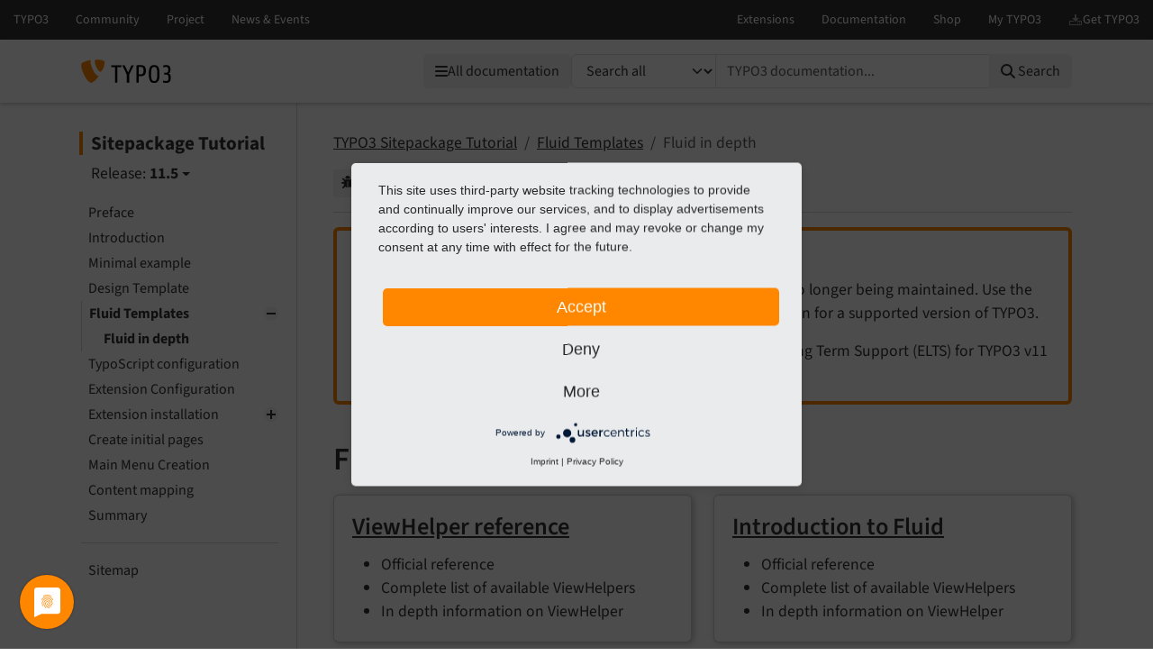

--- FILE ---
content_type: text/html
request_url: https://docs.typo3.org/m/typo3/tutorial-sitepackage/11.5/en-us/FluidTemplates/MoreInformation/Index.html
body_size: 4594
content:
<!DOCTYPE html>
<html class="no-js" lang="en">
<head>
    <title>Fluid in depth — Sitepackage Tutorial 11.5 documentation</title>

    
<meta charset="utf-8">
<meta content="width=device-width, initial-scale=1.0" name="viewport">
<meta content="phpdocumentor/guides" name="generator">
<meta content="Sitepackage Tutorial" name="docsearch:name">
<meta content="" name="docsearch:package_type">
<meta content="11.5" name="docsearch:release">
<meta content="11.5" name="docsearch:version">
<meta content="2024-10-16T09:22:47+00:00" name="docsearch:modified">
<meta content="2024-10-16T09:22:47+00:00" name="dc.modified">
<meta content="2024-10-16T09:22:47+00:00" property="article:modified_time">
    <link href="http://purl.org/dc/elements/1.1/" rel="schema.dc">
<link href="https://cdn.typo3.com/typo3documentation/theme/typo3-docs-theme/0.15.1/css/theme.css" rel="stylesheet">
<link href="https://docs.typo3.org/search/" rel="search" title="Search">
<script src="https://cdn.typo3.com/typo3infrastructure/universe/dist/webcomponents-loader.js"></script>
<script src="https://cdn.typo3.com/typo3infrastructure/universe/dist/typo3-universe.js" type="module"></script>
                        <link href="../Index.html" rel="prev" title="Fluid Templates"/>
            <link href="../../TypoScriptConfiguration/Index.html" rel="next" title="TypoScript configuration"/>
            <link href="../../Index.html" rel="top" title="TYPO3 Sitepackage Tutorial"/>
    </head>
<body>
<div class="page">
    
<header>
    <div class="page-topbar">
        <div class="page-topbar-inner">
            <typo3-universe active="documentation">
                <div style="display: block; height: 44px; background-color: #313131;"></div>
            </typo3-universe>
        </div>
    </div>
    <div class="page-header">
        <div class="page-header-inner">
            <div class="row">
                <div class="col-md-2 col-lg-4">
                    <a class="logo" href="https://docs.typo3.org/" title="TYPO3 Documentation">
                        <img alt="TYPO3 Logo" class="logo-image" src="https://cdn.typo3.com/typo3documentation/theme/typo3-docs-theme/0.15.1/img/typo3-logo.svg" width="484" height="130">
                    </a>
                </div>
                <div class="col-md-10 col-lg-8">
                    <div class="menu-search-wrapper">
                        <all-documentations-menu></all-documentations-menu>                        <search role="search">
                            <form action="https://docs.typo3.org/search/search" id="global-search-form" method="get">
                                <div class="sr-only"><label for="globalsearchinput">TYPO3 documentation...</label></div>
                                <div class="input-group mb-3 mt-sm-3">
                                    <select class="form-select search__scope" id="searchscope" name="scope">
                                        <option value="">Search all</option>
                                    </select>
                                    <input autocomplete="off" class="form-control shadow-none" id="globalsearchinput" name="q" placeholder="TYPO3 documentation..." type="text" value="">
                                    <button class="btn btn-light search__submit" type="submit"><i class="fa fa-search"></i>&nbsp;<span class="d-none d-md-inline">Search</span></button>
                                </div>
                            </form>
                        </search>
                    </div>
                </div>
            </div>
        </div>
    </div>
</header>    <main class="page-main">
        <div class="page-main-inner">
            <div class="page-main-navigation">
                <nav>
                    <input class="toc-checkbox" id="toggleToc" type="checkbox">

                    
<div class="toc-header">
    <div class="toc-title">
        <a class="toc-title-project" href="../../Index.html">Sitepackage Tutorial</a>
            <div class="toc-version-wrapper" id="toc-version-wrapper">
                <div id="toc-version" class="toc-version">
                    <span class="toc-version-prefix">Release:</span>
                    <span class="toc-version-number">11.5</span>
                </div>
                <div id="toc-version-options" class="toc-version-options">
                    <p><span class="fa fa-spinner fa-spin"></span> Loading data.</p>
                </div>
            </div></div>
    <div class="toc-actions">
        <label class="toc-toggle" for="toggleToc">
            Menu
        </label>
    </div>
</div>                    <div class="toc-collapse">
                                                <div aria-label="main navigation" class="toc" role="navigation">
                                <div aria-label="Main navigation" class="main_menu" role="navigation">
        
    <ul class="menu-level-1">
    <li class="">
    <a href="../../Preface/Index.html">
        Preface
    </a></li>    <li class="">
    <a href="../../Introduction/Index.html">
        Introduction
    </a></li>    <li class="">
    <a href="../../MinimalExample/Index.html">
        Minimal example
    </a></li>    <li class="">
    <a href="../../DesignTemplate/Index.html">
        Design Template
    </a></li>    <li class=" active">
    <a href="../Index.html">
        Fluid Templates
    </a>        <ul class="menu-level-1"><li class=" current active">
    <a href="#" aria-current="page">
        Fluid in depth
    </a></li></ul></li>    <li class="">
    <a href="../../TypoScriptConfiguration/Index.html">
        TypoScript configuration
    </a></li>    <li class="">
    <a href="../../ExtensionConfiguration/Index.html">
        Extension Configuration
    </a></li>    <li class="">
    <a href="../../ExtensionInstallation/Index.html">
        Extension installation
    </a>        <ul class="menu-level-1"><li class="">
    <a href="../../ExtensionInstallation/InstallationWithoutComposer.html">
        Extension installation without composer
    </a></li></ul></li>    <li class="">
    <a href="../../CreatePages/Index.html">
        Create initial pages
    </a></li>    <li class="">
    <a href="../../MainMenuCreation/Index.html">
        Main Menu Creation
    </a></li>    <li class="">
    <a href="../../ContentMapping/Index.html">
        Content mapping
    </a></li>    <li class="">
    <a href="../../Summary/Index.html">
        Summary
    </a></li>    </ul>
    <ul class="menu-level-1">
    <li class="">
    <a href="../../Sitemap.html">
        Sitemap
    </a></li>    </ul>
    </div>
    <div aria-label="Meta navigation" class="main_menu  d-block d-lg-none" role="navigation">
    <hr/>
    <p class="caption">Contributors Corner</p>
    <ul class="menu-level-1">            <li><a href="../../_sources/FluidTemplates/MoreInformation/Index.rst.txt" rel="nofollow noopener" target="_blank">
                    View source of current document
            </a></li>
                    <li><a href="https://docs.typo3.org/m/typo3/docs-how-to-document/main/en-us/WritingDocsOfficial/GithubMethod.html" rel="nofollow noopener" target="_blank">
                    How to edit
            </a></li>
                    <li><a href="https://github.com/TYPO3-Documentation/TYPO3CMS-Tutorial-SitePackage/edit/11.5/Documentation/FluidTemplates/MoreInformation/Index.rst" rel="nofollow noopener" target="_blank">
                    Edit current document on GitHub
            </a></li>
        </ul>
</div>
                        </div>
                    </div>
                </nav>
            </div>
            <div class="page-main-content">
                <div class="rst-content">                        <nav aria-label="breadcrumbs navigation" class="breadcrumb-bar" role="navigation">
        
<ol class="breadcrumb">
    <li class="breadcrumb-item"><a href="../../Index.html">TYPO3 Sitepackage Tutorial</a></li>
        <li class="breadcrumb-item"><a href="../Index.html">Fluid Templates</a></li>
                    <li aria-current="page"  class="breadcrumb-item  active">Fluid in depth</li>
        </ol>
        <div class="breadcrumb-additions">        <a class="btn btn-sm btn-light" href="https://github.com/TYPO3-Documentation/TYPO3CMS-Tutorial-SitePackage/issues/new/choose?title=Problem+on+https%3A%2F%2Fdocs.typo3.org%2Fm%2Ftypo3%2Ftutorial-sitepackage%2F11.5%2Fen-us%2F%2FFluidTemplates%2FMoreInformation%2FIndex.html" id="btnReportIssue" rel="nofollow noopener" target="_blank">
            <span class="btn-icon"><i class="fas fa-bug"></i></span>
            <span class="btn-text">Report issue</span>
        </a>
        <a class="btn btn-sm btn-light" href="../../_sources/FluidTemplates/MoreInformation/Index.rst.txt" rel="nofollow noopener" target="_blank">
        <span class="btn-icon"><span class="fas fa-code"></span></span>
        <span class="btn-text">View source</span>
    </a>
        <a class="btn btn-sm btn-light" href="https://docs.typo3.org/m/typo3/docs-how-to-document/main/en-us/WritingDocsOfficial/GithubMethod.html" id="btnHowToEdit" rel="nofollow noopener" target="_blank">
        <span class="btn-icon"><span class="fas fa-info-circle"></span></span>
        <span class="btn-text">How to edit</span>
    </a>
        <a class="btn btn-sm btn-secondary" href="https://github.com/TYPO3-Documentation/TYPO3CMS-Tutorial-SitePackage/edit/11.5/Documentation/FluidTemplates/MoreInformation/Index.rst" id="btnEditOnGitHub" rel="nofollow noopener" target="_blank">
        <span class="btn-icon"><span class="fab fa-github"></span></span>
        <span class="btn-text">Edit on GitHub</span>
    </a>
    </div>    </nav>
                    
<article class="document" itemscope="itemscope" itemtype="http://schema.org/Article" role="main">
    <div itemprop="articleBody">
        <!-- content start -->
                    
<div class="admonition attention" role="alert">
    <p class="admonition-title">Attention</p>
            
    <p>TYPO3 v11 has reached end-of-life as of October 31st 2024 and
is no longer being maintained. Use the version switcher on the top left of
this page to select documentation for a supported version of TYPO3.</p>

    <p>Need more time before upgrading?
You can purchase Extended Long Term Support (ELTS) for TYPO3 v11 here:
<a href="https://typo3.com/services/extended-support-elts">TYPO3 ELTS</a>.</p>

</div>
<section class="section" id="fluid-in-depth" data-rst-anchor="finding-more-information">
            <a id="finding-more-information"></a>
            <h1>Fluid in depth<a class="headerlink" href="#fluid-in-depth" data-bs-toggle="modal" data-bs-target="#linkReferenceModal"  title="Reference this headline"><i class="fa-solid fa-paragraph"></i></a></h1>
            <div class="row card-group pb-4 row-cols-1 row-cols-md-2 g-4">
    <div class="col">
            <div class="card h-100">
            <div class="card-body">
        <h3><a href="https://docs.typo3.org/other/typo3/view-helper-reference/11.5/en-us/Index.html">ViewHelper reference</a><a class="headerlink" href="#card" data-bs-toggle="modal" data-bs-target="#linkReferenceModal"  title="Reference this headline"><i class="fa-solid fa-paragraph"></i></a></h3>
        <div class="card-text">
            

<ul>
    <li>Official reference</li>
    <li>Complete list of available ViewHelpers</li>
    <li>In depth information on ViewHelper</li>
</ul>

        </div>
    </div>
        </div>
        </div><div class="col">
            <div class="card h-100">
            <div class="card-body">
        <h3><a href="https://docs.typo3.org/m/typo3/reference-coreapi/11.5/en-us/ApiOverview/Fluid/Introduction.html#fluid-introduction">Introduction to Fluid</a><a class="headerlink" href="#card" data-bs-toggle="modal" data-bs-target="#linkReferenceModal"  title="Reference this headline"><i class="fa-solid fa-paragraph"></i></a></h3>
        <div class="card-text">
            

<ul>
    <li>Official reference</li>
    <li>Complete list of available ViewHelpers</li>
    <li>In depth information on ViewHelper</li>
</ul>

        </div>
    </div>
        </div>
        </div></div>
    </section>
        <!-- content end -->
    </div>
</article>
                        
            <nav aria-label="Page navigation">
            <ul class="pagination justify-content-center"><li class="page-item">
                            <a class="page-link" href="../Index.html"
                               title="Accesskey Alt(+Shift)+p">
                                Previous
                            </a>
                        </li>
                    <li class="page-item">
                            <a class="page-link" href="../../TypoScriptConfiguration/Index.html"
                               title="Accesskey Alt(+Shift)+n">
                                Next
                            </a>
                        </li>
                    </ul>
        </nav>
                    </div>
            </div>
        </div>
    </main>

    <div class="modal fade" id="linkReferenceModal" tabindex="-1" aria-labelledby="linkReferenceModalLabel"
    aria-hidden="true" data-current-filename="FluidTemplates/MoreInformation/Index" data-interlink-shortcode="t3sitepackage">
    <div class="modal-dialog">
        <div class="modal-content">
            <div class="modal-header">
                <h5 class="modal-title" id="linkReferenceModalLabel">Reference to the headline</h5>
                <button type="button" class="btn-close" data-bs-dismiss="modal" aria-label="Close"></button>
            </div>
            <div class="modal-body">
                <div class="alert alert-success d-none" id="permalink-alert-success" role="alert"></div>
                <div class="mb-3">
                    <label for="permalink-uri" class="col-form-label">Permalink</label>
                    <div class="input-group">
                        <input class="form-control code" id="permalink-uri" readonly>
                        <button type="button" class="btn btn-outline-secondary copy-button" data-target="permalink-uri"><i class="far fa-clone"></i></button>
                    </div>
                    <p>Copy and freely share the link</p>
                </div>
                <div class="mb-3">
                    <div class="alert alert-warning alert-permalink-rst" role="alert">This link target has no permanent anchor assigned.                        You can make a <a href="https://github.com/TYPO3-Documentation/TYPO3CMS-Tutorial-SitePackage/edit/11.5/Documentation/FluidTemplates/MoreInformation/Index.rst">pull request on GitHub</a> to suggest an anchor.
                        The link below can be used, but is prone to change if the page gets moved.
                    </div>
                    <label for="permalink-rst" class="col-form-label">reStructuredText (reST):</label>
                    <div class="input-group">
                        <textarea class="form-control code" id="permalink-rst" readonly></textarea>
                        <button type="button" class="btn btn-outline-secondary copy-button" data-target="permalink-rst"><i class="far fa-clone"></i></button>
                    </div>
                    <p>Copy this link into your TYPO3 manual. </p>
                </div>
                <div class="mb-3">
                    <label for="permalink-html" class="col-form-label">HTML:</label>
                    <div class="input-group">
                        <textarea class="form-control code" id="permalink-html" readonly></textarea>
                        <button type="button" class="btn btn-outline-secondary copy-button" data-target="permalink-html"><i class="far fa-clone"></i></button>
                    </div>
                </div>
            </div>
            <div class="modal-footer">
                <button type="button" class="btn btn-secondary" data-bs-dismiss="modal">Close</button>
            </div>
        </div>
    </div>
</div>    <div class="modal fade" id="generalModal" tabindex="-1" aria-labelledby="linkReferenceModalLabel"
    aria-hidden="true" data-current-filename="FluidTemplates/MoreInformation/Index"
>
    <div class="modal-dialog">
        <div class="modal-content">
            <div class="modal-header">
                <h5 class="modal-title" id="generalModalLabel"></h5>
                <button type="button" class="btn-close" data-bs-dismiss="modal" aria-label="Close"></button>
            </div>
            <div class="modal-body">
                <div class="alert alert-success d-none" id="general-alert-success" role="alert"></div>
                <div id="generalModalContent">
                </div>
            </div>
            <div class="modal-footer justify-content-between">
                <div id="generalModalCustomButtons"></div>
                <button type="button" class="btn btn-secondary" data-bs-dismiss="modal"><i class="fa-regular fa-circle-xmark"></i>&nbsp;Close</button>
            </div>
        </div>
    </div>
</div></div>


<footer class="page-footer">
    <div class="frame frame-ruler-before frame-background-dark">
        <div class="frame-container">
            <div class="frame-inner">
                <ul class="footer-simplemenu">
                        <li><a href="https://docs.typo3.org/m/typo3/tutorial-sitepackage/11.5/en-us/" title="Home" rel="nofollow noopener"><span>Home</span></a></li>
                                                <li><a href="https://typo3.slack.com/archives/C028JEPJL" title="Contact" rel="nofollow noopener"><span>Contact</span></a></li>
                                                <li><a href="https://github.com/TYPO3-Documentation/TYPO3CMS-Tutorial-SitePackage/issues" rel="nofollow noopener" title="Issues"><span>Issues</span></a></li>
                                                <li><a href="https://github.com/TYPO3-Documentation/TYPO3CMS-Tutorial-SitePackage" rel="nofollow noopener" title="Repository"><span>Repository</span></a></li>
                                            </ul>                <div class="footer-additional">
                    <p class="text-center">Last rendered: Oct 16, 2024 09:22</p>
                </div>
                <div class="footer-meta">
                                        <div class="footer-meta-copyright">
                        &copy; since 2017 by the TYPO3 contributors
                    </div>
                    <ul class="footer-meta-navigation">
                        <li><a href="https://typo3.org/legal-notice" rel="nofollow" target="_blank" title="Legal Notice">Legal Notice</a></li>
                        <li><a href="https://typo3.org/privacy-policy" rel="nofollow" target="_blank" title="Privacy Policy">Privacy Policy</a></li>
                    </ul>
                </div>
            </div>
        </div>
    </div>
</footer>
<script src="https://cdn.typo3.com/typo3documentation/theme/typo3-docs-theme/0.15.1/js/popper.min.js"></script>
<script src="https://cdn.typo3.com/typo3documentation/theme/typo3-docs-theme/0.15.1/js/bootstrap.min.js"></script>
<script src="https://cdn.typo3.com/typo3documentation/theme/typo3-docs-theme/0.15.1/js/theme.min.js"></script>

<script id="R9wBKTwzv" src="https://app.usercentrics.eu/latest/main.js"></script>
<script data-usercentrics="Matomo" src="/js/piwik.js" type="text/plain"></script>

<script type="text/plain" data-usercentrics="Google Tag Manager">(function(w,d,s,l,i){w[l]=w[l]||[];w[l].push({'gtm.start':
new Date().getTime(),event:'gtm.js'});var f=d.getElementsByTagName(s)[0],
j=d.createElement(s),dl=l!='dataLayer'?'&l='+l:'';j.async=true;j.src=
'https://www.googletagmanager.com/gtm.js?id='+i+dl;f.parentNode.insertBefore(j,f);
})(window,document,'script','dataLayer','GTM-MKNXD8Q');</script>
</body>
</html>